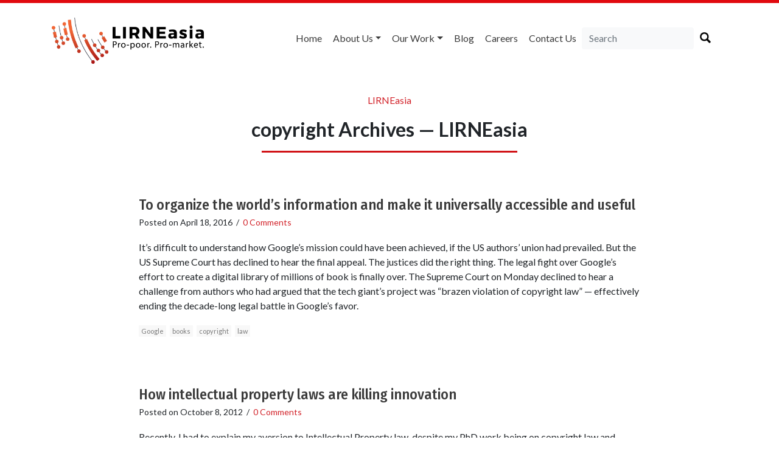

--- FILE ---
content_type: text/html; charset=utf-8
request_url: https://www.google.com/recaptcha/api2/anchor?ar=1&k=6LdOV1oUAAAAAEGfdygaSI8bIrntuQIB2WGZ9Vq7&co=aHR0cHM6Ly9saXJuZWFzaWEubmV0OjQ0Mw..&hl=en&v=7gg7H51Q-naNfhmCP3_R47ho&size=normal&anchor-ms=20000&execute-ms=30000&cb=yhqoeq7944fj
body_size: 49866
content:
<!DOCTYPE HTML><html dir="ltr" lang="en"><head><meta http-equiv="Content-Type" content="text/html; charset=UTF-8">
<meta http-equiv="X-UA-Compatible" content="IE=edge">
<title>reCAPTCHA</title>
<style type="text/css">
/* cyrillic-ext */
@font-face {
  font-family: 'Roboto';
  font-style: normal;
  font-weight: 400;
  font-stretch: 100%;
  src: url(//fonts.gstatic.com/s/roboto/v48/KFO7CnqEu92Fr1ME7kSn66aGLdTylUAMa3GUBHMdazTgWw.woff2) format('woff2');
  unicode-range: U+0460-052F, U+1C80-1C8A, U+20B4, U+2DE0-2DFF, U+A640-A69F, U+FE2E-FE2F;
}
/* cyrillic */
@font-face {
  font-family: 'Roboto';
  font-style: normal;
  font-weight: 400;
  font-stretch: 100%;
  src: url(//fonts.gstatic.com/s/roboto/v48/KFO7CnqEu92Fr1ME7kSn66aGLdTylUAMa3iUBHMdazTgWw.woff2) format('woff2');
  unicode-range: U+0301, U+0400-045F, U+0490-0491, U+04B0-04B1, U+2116;
}
/* greek-ext */
@font-face {
  font-family: 'Roboto';
  font-style: normal;
  font-weight: 400;
  font-stretch: 100%;
  src: url(//fonts.gstatic.com/s/roboto/v48/KFO7CnqEu92Fr1ME7kSn66aGLdTylUAMa3CUBHMdazTgWw.woff2) format('woff2');
  unicode-range: U+1F00-1FFF;
}
/* greek */
@font-face {
  font-family: 'Roboto';
  font-style: normal;
  font-weight: 400;
  font-stretch: 100%;
  src: url(//fonts.gstatic.com/s/roboto/v48/KFO7CnqEu92Fr1ME7kSn66aGLdTylUAMa3-UBHMdazTgWw.woff2) format('woff2');
  unicode-range: U+0370-0377, U+037A-037F, U+0384-038A, U+038C, U+038E-03A1, U+03A3-03FF;
}
/* math */
@font-face {
  font-family: 'Roboto';
  font-style: normal;
  font-weight: 400;
  font-stretch: 100%;
  src: url(//fonts.gstatic.com/s/roboto/v48/KFO7CnqEu92Fr1ME7kSn66aGLdTylUAMawCUBHMdazTgWw.woff2) format('woff2');
  unicode-range: U+0302-0303, U+0305, U+0307-0308, U+0310, U+0312, U+0315, U+031A, U+0326-0327, U+032C, U+032F-0330, U+0332-0333, U+0338, U+033A, U+0346, U+034D, U+0391-03A1, U+03A3-03A9, U+03B1-03C9, U+03D1, U+03D5-03D6, U+03F0-03F1, U+03F4-03F5, U+2016-2017, U+2034-2038, U+203C, U+2040, U+2043, U+2047, U+2050, U+2057, U+205F, U+2070-2071, U+2074-208E, U+2090-209C, U+20D0-20DC, U+20E1, U+20E5-20EF, U+2100-2112, U+2114-2115, U+2117-2121, U+2123-214F, U+2190, U+2192, U+2194-21AE, U+21B0-21E5, U+21F1-21F2, U+21F4-2211, U+2213-2214, U+2216-22FF, U+2308-230B, U+2310, U+2319, U+231C-2321, U+2336-237A, U+237C, U+2395, U+239B-23B7, U+23D0, U+23DC-23E1, U+2474-2475, U+25AF, U+25B3, U+25B7, U+25BD, U+25C1, U+25CA, U+25CC, U+25FB, U+266D-266F, U+27C0-27FF, U+2900-2AFF, U+2B0E-2B11, U+2B30-2B4C, U+2BFE, U+3030, U+FF5B, U+FF5D, U+1D400-1D7FF, U+1EE00-1EEFF;
}
/* symbols */
@font-face {
  font-family: 'Roboto';
  font-style: normal;
  font-weight: 400;
  font-stretch: 100%;
  src: url(//fonts.gstatic.com/s/roboto/v48/KFO7CnqEu92Fr1ME7kSn66aGLdTylUAMaxKUBHMdazTgWw.woff2) format('woff2');
  unicode-range: U+0001-000C, U+000E-001F, U+007F-009F, U+20DD-20E0, U+20E2-20E4, U+2150-218F, U+2190, U+2192, U+2194-2199, U+21AF, U+21E6-21F0, U+21F3, U+2218-2219, U+2299, U+22C4-22C6, U+2300-243F, U+2440-244A, U+2460-24FF, U+25A0-27BF, U+2800-28FF, U+2921-2922, U+2981, U+29BF, U+29EB, U+2B00-2BFF, U+4DC0-4DFF, U+FFF9-FFFB, U+10140-1018E, U+10190-1019C, U+101A0, U+101D0-101FD, U+102E0-102FB, U+10E60-10E7E, U+1D2C0-1D2D3, U+1D2E0-1D37F, U+1F000-1F0FF, U+1F100-1F1AD, U+1F1E6-1F1FF, U+1F30D-1F30F, U+1F315, U+1F31C, U+1F31E, U+1F320-1F32C, U+1F336, U+1F378, U+1F37D, U+1F382, U+1F393-1F39F, U+1F3A7-1F3A8, U+1F3AC-1F3AF, U+1F3C2, U+1F3C4-1F3C6, U+1F3CA-1F3CE, U+1F3D4-1F3E0, U+1F3ED, U+1F3F1-1F3F3, U+1F3F5-1F3F7, U+1F408, U+1F415, U+1F41F, U+1F426, U+1F43F, U+1F441-1F442, U+1F444, U+1F446-1F449, U+1F44C-1F44E, U+1F453, U+1F46A, U+1F47D, U+1F4A3, U+1F4B0, U+1F4B3, U+1F4B9, U+1F4BB, U+1F4BF, U+1F4C8-1F4CB, U+1F4D6, U+1F4DA, U+1F4DF, U+1F4E3-1F4E6, U+1F4EA-1F4ED, U+1F4F7, U+1F4F9-1F4FB, U+1F4FD-1F4FE, U+1F503, U+1F507-1F50B, U+1F50D, U+1F512-1F513, U+1F53E-1F54A, U+1F54F-1F5FA, U+1F610, U+1F650-1F67F, U+1F687, U+1F68D, U+1F691, U+1F694, U+1F698, U+1F6AD, U+1F6B2, U+1F6B9-1F6BA, U+1F6BC, U+1F6C6-1F6CF, U+1F6D3-1F6D7, U+1F6E0-1F6EA, U+1F6F0-1F6F3, U+1F6F7-1F6FC, U+1F700-1F7FF, U+1F800-1F80B, U+1F810-1F847, U+1F850-1F859, U+1F860-1F887, U+1F890-1F8AD, U+1F8B0-1F8BB, U+1F8C0-1F8C1, U+1F900-1F90B, U+1F93B, U+1F946, U+1F984, U+1F996, U+1F9E9, U+1FA00-1FA6F, U+1FA70-1FA7C, U+1FA80-1FA89, U+1FA8F-1FAC6, U+1FACE-1FADC, U+1FADF-1FAE9, U+1FAF0-1FAF8, U+1FB00-1FBFF;
}
/* vietnamese */
@font-face {
  font-family: 'Roboto';
  font-style: normal;
  font-weight: 400;
  font-stretch: 100%;
  src: url(//fonts.gstatic.com/s/roboto/v48/KFO7CnqEu92Fr1ME7kSn66aGLdTylUAMa3OUBHMdazTgWw.woff2) format('woff2');
  unicode-range: U+0102-0103, U+0110-0111, U+0128-0129, U+0168-0169, U+01A0-01A1, U+01AF-01B0, U+0300-0301, U+0303-0304, U+0308-0309, U+0323, U+0329, U+1EA0-1EF9, U+20AB;
}
/* latin-ext */
@font-face {
  font-family: 'Roboto';
  font-style: normal;
  font-weight: 400;
  font-stretch: 100%;
  src: url(//fonts.gstatic.com/s/roboto/v48/KFO7CnqEu92Fr1ME7kSn66aGLdTylUAMa3KUBHMdazTgWw.woff2) format('woff2');
  unicode-range: U+0100-02BA, U+02BD-02C5, U+02C7-02CC, U+02CE-02D7, U+02DD-02FF, U+0304, U+0308, U+0329, U+1D00-1DBF, U+1E00-1E9F, U+1EF2-1EFF, U+2020, U+20A0-20AB, U+20AD-20C0, U+2113, U+2C60-2C7F, U+A720-A7FF;
}
/* latin */
@font-face {
  font-family: 'Roboto';
  font-style: normal;
  font-weight: 400;
  font-stretch: 100%;
  src: url(//fonts.gstatic.com/s/roboto/v48/KFO7CnqEu92Fr1ME7kSn66aGLdTylUAMa3yUBHMdazQ.woff2) format('woff2');
  unicode-range: U+0000-00FF, U+0131, U+0152-0153, U+02BB-02BC, U+02C6, U+02DA, U+02DC, U+0304, U+0308, U+0329, U+2000-206F, U+20AC, U+2122, U+2191, U+2193, U+2212, U+2215, U+FEFF, U+FFFD;
}
/* cyrillic-ext */
@font-face {
  font-family: 'Roboto';
  font-style: normal;
  font-weight: 500;
  font-stretch: 100%;
  src: url(//fonts.gstatic.com/s/roboto/v48/KFO7CnqEu92Fr1ME7kSn66aGLdTylUAMa3GUBHMdazTgWw.woff2) format('woff2');
  unicode-range: U+0460-052F, U+1C80-1C8A, U+20B4, U+2DE0-2DFF, U+A640-A69F, U+FE2E-FE2F;
}
/* cyrillic */
@font-face {
  font-family: 'Roboto';
  font-style: normal;
  font-weight: 500;
  font-stretch: 100%;
  src: url(//fonts.gstatic.com/s/roboto/v48/KFO7CnqEu92Fr1ME7kSn66aGLdTylUAMa3iUBHMdazTgWw.woff2) format('woff2');
  unicode-range: U+0301, U+0400-045F, U+0490-0491, U+04B0-04B1, U+2116;
}
/* greek-ext */
@font-face {
  font-family: 'Roboto';
  font-style: normal;
  font-weight: 500;
  font-stretch: 100%;
  src: url(//fonts.gstatic.com/s/roboto/v48/KFO7CnqEu92Fr1ME7kSn66aGLdTylUAMa3CUBHMdazTgWw.woff2) format('woff2');
  unicode-range: U+1F00-1FFF;
}
/* greek */
@font-face {
  font-family: 'Roboto';
  font-style: normal;
  font-weight: 500;
  font-stretch: 100%;
  src: url(//fonts.gstatic.com/s/roboto/v48/KFO7CnqEu92Fr1ME7kSn66aGLdTylUAMa3-UBHMdazTgWw.woff2) format('woff2');
  unicode-range: U+0370-0377, U+037A-037F, U+0384-038A, U+038C, U+038E-03A1, U+03A3-03FF;
}
/* math */
@font-face {
  font-family: 'Roboto';
  font-style: normal;
  font-weight: 500;
  font-stretch: 100%;
  src: url(//fonts.gstatic.com/s/roboto/v48/KFO7CnqEu92Fr1ME7kSn66aGLdTylUAMawCUBHMdazTgWw.woff2) format('woff2');
  unicode-range: U+0302-0303, U+0305, U+0307-0308, U+0310, U+0312, U+0315, U+031A, U+0326-0327, U+032C, U+032F-0330, U+0332-0333, U+0338, U+033A, U+0346, U+034D, U+0391-03A1, U+03A3-03A9, U+03B1-03C9, U+03D1, U+03D5-03D6, U+03F0-03F1, U+03F4-03F5, U+2016-2017, U+2034-2038, U+203C, U+2040, U+2043, U+2047, U+2050, U+2057, U+205F, U+2070-2071, U+2074-208E, U+2090-209C, U+20D0-20DC, U+20E1, U+20E5-20EF, U+2100-2112, U+2114-2115, U+2117-2121, U+2123-214F, U+2190, U+2192, U+2194-21AE, U+21B0-21E5, U+21F1-21F2, U+21F4-2211, U+2213-2214, U+2216-22FF, U+2308-230B, U+2310, U+2319, U+231C-2321, U+2336-237A, U+237C, U+2395, U+239B-23B7, U+23D0, U+23DC-23E1, U+2474-2475, U+25AF, U+25B3, U+25B7, U+25BD, U+25C1, U+25CA, U+25CC, U+25FB, U+266D-266F, U+27C0-27FF, U+2900-2AFF, U+2B0E-2B11, U+2B30-2B4C, U+2BFE, U+3030, U+FF5B, U+FF5D, U+1D400-1D7FF, U+1EE00-1EEFF;
}
/* symbols */
@font-face {
  font-family: 'Roboto';
  font-style: normal;
  font-weight: 500;
  font-stretch: 100%;
  src: url(//fonts.gstatic.com/s/roboto/v48/KFO7CnqEu92Fr1ME7kSn66aGLdTylUAMaxKUBHMdazTgWw.woff2) format('woff2');
  unicode-range: U+0001-000C, U+000E-001F, U+007F-009F, U+20DD-20E0, U+20E2-20E4, U+2150-218F, U+2190, U+2192, U+2194-2199, U+21AF, U+21E6-21F0, U+21F3, U+2218-2219, U+2299, U+22C4-22C6, U+2300-243F, U+2440-244A, U+2460-24FF, U+25A0-27BF, U+2800-28FF, U+2921-2922, U+2981, U+29BF, U+29EB, U+2B00-2BFF, U+4DC0-4DFF, U+FFF9-FFFB, U+10140-1018E, U+10190-1019C, U+101A0, U+101D0-101FD, U+102E0-102FB, U+10E60-10E7E, U+1D2C0-1D2D3, U+1D2E0-1D37F, U+1F000-1F0FF, U+1F100-1F1AD, U+1F1E6-1F1FF, U+1F30D-1F30F, U+1F315, U+1F31C, U+1F31E, U+1F320-1F32C, U+1F336, U+1F378, U+1F37D, U+1F382, U+1F393-1F39F, U+1F3A7-1F3A8, U+1F3AC-1F3AF, U+1F3C2, U+1F3C4-1F3C6, U+1F3CA-1F3CE, U+1F3D4-1F3E0, U+1F3ED, U+1F3F1-1F3F3, U+1F3F5-1F3F7, U+1F408, U+1F415, U+1F41F, U+1F426, U+1F43F, U+1F441-1F442, U+1F444, U+1F446-1F449, U+1F44C-1F44E, U+1F453, U+1F46A, U+1F47D, U+1F4A3, U+1F4B0, U+1F4B3, U+1F4B9, U+1F4BB, U+1F4BF, U+1F4C8-1F4CB, U+1F4D6, U+1F4DA, U+1F4DF, U+1F4E3-1F4E6, U+1F4EA-1F4ED, U+1F4F7, U+1F4F9-1F4FB, U+1F4FD-1F4FE, U+1F503, U+1F507-1F50B, U+1F50D, U+1F512-1F513, U+1F53E-1F54A, U+1F54F-1F5FA, U+1F610, U+1F650-1F67F, U+1F687, U+1F68D, U+1F691, U+1F694, U+1F698, U+1F6AD, U+1F6B2, U+1F6B9-1F6BA, U+1F6BC, U+1F6C6-1F6CF, U+1F6D3-1F6D7, U+1F6E0-1F6EA, U+1F6F0-1F6F3, U+1F6F7-1F6FC, U+1F700-1F7FF, U+1F800-1F80B, U+1F810-1F847, U+1F850-1F859, U+1F860-1F887, U+1F890-1F8AD, U+1F8B0-1F8BB, U+1F8C0-1F8C1, U+1F900-1F90B, U+1F93B, U+1F946, U+1F984, U+1F996, U+1F9E9, U+1FA00-1FA6F, U+1FA70-1FA7C, U+1FA80-1FA89, U+1FA8F-1FAC6, U+1FACE-1FADC, U+1FADF-1FAE9, U+1FAF0-1FAF8, U+1FB00-1FBFF;
}
/* vietnamese */
@font-face {
  font-family: 'Roboto';
  font-style: normal;
  font-weight: 500;
  font-stretch: 100%;
  src: url(//fonts.gstatic.com/s/roboto/v48/KFO7CnqEu92Fr1ME7kSn66aGLdTylUAMa3OUBHMdazTgWw.woff2) format('woff2');
  unicode-range: U+0102-0103, U+0110-0111, U+0128-0129, U+0168-0169, U+01A0-01A1, U+01AF-01B0, U+0300-0301, U+0303-0304, U+0308-0309, U+0323, U+0329, U+1EA0-1EF9, U+20AB;
}
/* latin-ext */
@font-face {
  font-family: 'Roboto';
  font-style: normal;
  font-weight: 500;
  font-stretch: 100%;
  src: url(//fonts.gstatic.com/s/roboto/v48/KFO7CnqEu92Fr1ME7kSn66aGLdTylUAMa3KUBHMdazTgWw.woff2) format('woff2');
  unicode-range: U+0100-02BA, U+02BD-02C5, U+02C7-02CC, U+02CE-02D7, U+02DD-02FF, U+0304, U+0308, U+0329, U+1D00-1DBF, U+1E00-1E9F, U+1EF2-1EFF, U+2020, U+20A0-20AB, U+20AD-20C0, U+2113, U+2C60-2C7F, U+A720-A7FF;
}
/* latin */
@font-face {
  font-family: 'Roboto';
  font-style: normal;
  font-weight: 500;
  font-stretch: 100%;
  src: url(//fonts.gstatic.com/s/roboto/v48/KFO7CnqEu92Fr1ME7kSn66aGLdTylUAMa3yUBHMdazQ.woff2) format('woff2');
  unicode-range: U+0000-00FF, U+0131, U+0152-0153, U+02BB-02BC, U+02C6, U+02DA, U+02DC, U+0304, U+0308, U+0329, U+2000-206F, U+20AC, U+2122, U+2191, U+2193, U+2212, U+2215, U+FEFF, U+FFFD;
}
/* cyrillic-ext */
@font-face {
  font-family: 'Roboto';
  font-style: normal;
  font-weight: 900;
  font-stretch: 100%;
  src: url(//fonts.gstatic.com/s/roboto/v48/KFO7CnqEu92Fr1ME7kSn66aGLdTylUAMa3GUBHMdazTgWw.woff2) format('woff2');
  unicode-range: U+0460-052F, U+1C80-1C8A, U+20B4, U+2DE0-2DFF, U+A640-A69F, U+FE2E-FE2F;
}
/* cyrillic */
@font-face {
  font-family: 'Roboto';
  font-style: normal;
  font-weight: 900;
  font-stretch: 100%;
  src: url(//fonts.gstatic.com/s/roboto/v48/KFO7CnqEu92Fr1ME7kSn66aGLdTylUAMa3iUBHMdazTgWw.woff2) format('woff2');
  unicode-range: U+0301, U+0400-045F, U+0490-0491, U+04B0-04B1, U+2116;
}
/* greek-ext */
@font-face {
  font-family: 'Roboto';
  font-style: normal;
  font-weight: 900;
  font-stretch: 100%;
  src: url(//fonts.gstatic.com/s/roboto/v48/KFO7CnqEu92Fr1ME7kSn66aGLdTylUAMa3CUBHMdazTgWw.woff2) format('woff2');
  unicode-range: U+1F00-1FFF;
}
/* greek */
@font-face {
  font-family: 'Roboto';
  font-style: normal;
  font-weight: 900;
  font-stretch: 100%;
  src: url(//fonts.gstatic.com/s/roboto/v48/KFO7CnqEu92Fr1ME7kSn66aGLdTylUAMa3-UBHMdazTgWw.woff2) format('woff2');
  unicode-range: U+0370-0377, U+037A-037F, U+0384-038A, U+038C, U+038E-03A1, U+03A3-03FF;
}
/* math */
@font-face {
  font-family: 'Roboto';
  font-style: normal;
  font-weight: 900;
  font-stretch: 100%;
  src: url(//fonts.gstatic.com/s/roboto/v48/KFO7CnqEu92Fr1ME7kSn66aGLdTylUAMawCUBHMdazTgWw.woff2) format('woff2');
  unicode-range: U+0302-0303, U+0305, U+0307-0308, U+0310, U+0312, U+0315, U+031A, U+0326-0327, U+032C, U+032F-0330, U+0332-0333, U+0338, U+033A, U+0346, U+034D, U+0391-03A1, U+03A3-03A9, U+03B1-03C9, U+03D1, U+03D5-03D6, U+03F0-03F1, U+03F4-03F5, U+2016-2017, U+2034-2038, U+203C, U+2040, U+2043, U+2047, U+2050, U+2057, U+205F, U+2070-2071, U+2074-208E, U+2090-209C, U+20D0-20DC, U+20E1, U+20E5-20EF, U+2100-2112, U+2114-2115, U+2117-2121, U+2123-214F, U+2190, U+2192, U+2194-21AE, U+21B0-21E5, U+21F1-21F2, U+21F4-2211, U+2213-2214, U+2216-22FF, U+2308-230B, U+2310, U+2319, U+231C-2321, U+2336-237A, U+237C, U+2395, U+239B-23B7, U+23D0, U+23DC-23E1, U+2474-2475, U+25AF, U+25B3, U+25B7, U+25BD, U+25C1, U+25CA, U+25CC, U+25FB, U+266D-266F, U+27C0-27FF, U+2900-2AFF, U+2B0E-2B11, U+2B30-2B4C, U+2BFE, U+3030, U+FF5B, U+FF5D, U+1D400-1D7FF, U+1EE00-1EEFF;
}
/* symbols */
@font-face {
  font-family: 'Roboto';
  font-style: normal;
  font-weight: 900;
  font-stretch: 100%;
  src: url(//fonts.gstatic.com/s/roboto/v48/KFO7CnqEu92Fr1ME7kSn66aGLdTylUAMaxKUBHMdazTgWw.woff2) format('woff2');
  unicode-range: U+0001-000C, U+000E-001F, U+007F-009F, U+20DD-20E0, U+20E2-20E4, U+2150-218F, U+2190, U+2192, U+2194-2199, U+21AF, U+21E6-21F0, U+21F3, U+2218-2219, U+2299, U+22C4-22C6, U+2300-243F, U+2440-244A, U+2460-24FF, U+25A0-27BF, U+2800-28FF, U+2921-2922, U+2981, U+29BF, U+29EB, U+2B00-2BFF, U+4DC0-4DFF, U+FFF9-FFFB, U+10140-1018E, U+10190-1019C, U+101A0, U+101D0-101FD, U+102E0-102FB, U+10E60-10E7E, U+1D2C0-1D2D3, U+1D2E0-1D37F, U+1F000-1F0FF, U+1F100-1F1AD, U+1F1E6-1F1FF, U+1F30D-1F30F, U+1F315, U+1F31C, U+1F31E, U+1F320-1F32C, U+1F336, U+1F378, U+1F37D, U+1F382, U+1F393-1F39F, U+1F3A7-1F3A8, U+1F3AC-1F3AF, U+1F3C2, U+1F3C4-1F3C6, U+1F3CA-1F3CE, U+1F3D4-1F3E0, U+1F3ED, U+1F3F1-1F3F3, U+1F3F5-1F3F7, U+1F408, U+1F415, U+1F41F, U+1F426, U+1F43F, U+1F441-1F442, U+1F444, U+1F446-1F449, U+1F44C-1F44E, U+1F453, U+1F46A, U+1F47D, U+1F4A3, U+1F4B0, U+1F4B3, U+1F4B9, U+1F4BB, U+1F4BF, U+1F4C8-1F4CB, U+1F4D6, U+1F4DA, U+1F4DF, U+1F4E3-1F4E6, U+1F4EA-1F4ED, U+1F4F7, U+1F4F9-1F4FB, U+1F4FD-1F4FE, U+1F503, U+1F507-1F50B, U+1F50D, U+1F512-1F513, U+1F53E-1F54A, U+1F54F-1F5FA, U+1F610, U+1F650-1F67F, U+1F687, U+1F68D, U+1F691, U+1F694, U+1F698, U+1F6AD, U+1F6B2, U+1F6B9-1F6BA, U+1F6BC, U+1F6C6-1F6CF, U+1F6D3-1F6D7, U+1F6E0-1F6EA, U+1F6F0-1F6F3, U+1F6F7-1F6FC, U+1F700-1F7FF, U+1F800-1F80B, U+1F810-1F847, U+1F850-1F859, U+1F860-1F887, U+1F890-1F8AD, U+1F8B0-1F8BB, U+1F8C0-1F8C1, U+1F900-1F90B, U+1F93B, U+1F946, U+1F984, U+1F996, U+1F9E9, U+1FA00-1FA6F, U+1FA70-1FA7C, U+1FA80-1FA89, U+1FA8F-1FAC6, U+1FACE-1FADC, U+1FADF-1FAE9, U+1FAF0-1FAF8, U+1FB00-1FBFF;
}
/* vietnamese */
@font-face {
  font-family: 'Roboto';
  font-style: normal;
  font-weight: 900;
  font-stretch: 100%;
  src: url(//fonts.gstatic.com/s/roboto/v48/KFO7CnqEu92Fr1ME7kSn66aGLdTylUAMa3OUBHMdazTgWw.woff2) format('woff2');
  unicode-range: U+0102-0103, U+0110-0111, U+0128-0129, U+0168-0169, U+01A0-01A1, U+01AF-01B0, U+0300-0301, U+0303-0304, U+0308-0309, U+0323, U+0329, U+1EA0-1EF9, U+20AB;
}
/* latin-ext */
@font-face {
  font-family: 'Roboto';
  font-style: normal;
  font-weight: 900;
  font-stretch: 100%;
  src: url(//fonts.gstatic.com/s/roboto/v48/KFO7CnqEu92Fr1ME7kSn66aGLdTylUAMa3KUBHMdazTgWw.woff2) format('woff2');
  unicode-range: U+0100-02BA, U+02BD-02C5, U+02C7-02CC, U+02CE-02D7, U+02DD-02FF, U+0304, U+0308, U+0329, U+1D00-1DBF, U+1E00-1E9F, U+1EF2-1EFF, U+2020, U+20A0-20AB, U+20AD-20C0, U+2113, U+2C60-2C7F, U+A720-A7FF;
}
/* latin */
@font-face {
  font-family: 'Roboto';
  font-style: normal;
  font-weight: 900;
  font-stretch: 100%;
  src: url(//fonts.gstatic.com/s/roboto/v48/KFO7CnqEu92Fr1ME7kSn66aGLdTylUAMa3yUBHMdazQ.woff2) format('woff2');
  unicode-range: U+0000-00FF, U+0131, U+0152-0153, U+02BB-02BC, U+02C6, U+02DA, U+02DC, U+0304, U+0308, U+0329, U+2000-206F, U+20AC, U+2122, U+2191, U+2193, U+2212, U+2215, U+FEFF, U+FFFD;
}

</style>
<link rel="stylesheet" type="text/css" href="https://www.gstatic.com/recaptcha/releases/7gg7H51Q-naNfhmCP3_R47ho/styles__ltr.css">
<script nonce="25fPSunbRzX7CUwkdN_Ckw" type="text/javascript">window['__recaptcha_api'] = 'https://www.google.com/recaptcha/api2/';</script>
<script type="text/javascript" src="https://www.gstatic.com/recaptcha/releases/7gg7H51Q-naNfhmCP3_R47ho/recaptcha__en.js" nonce="25fPSunbRzX7CUwkdN_Ckw">
      
    </script></head>
<body><div id="rc-anchor-alert" class="rc-anchor-alert"></div>
<input type="hidden" id="recaptcha-token" value="[base64]">
<script type="text/javascript" nonce="25fPSunbRzX7CUwkdN_Ckw">
      recaptcha.anchor.Main.init("[\x22ainput\x22,[\x22bgdata\x22,\x22\x22,\[base64]/[base64]/[base64]/[base64]/cjw8ejpyPj4+eil9Y2F0Y2gobCl7dGhyb3cgbDt9fSxIPWZ1bmN0aW9uKHcsdCx6KXtpZih3PT0xOTR8fHc9PTIwOCl0LnZbd10/dC52W3ddLmNvbmNhdCh6KTp0LnZbd109b2Yoeix0KTtlbHNle2lmKHQuYkImJnchPTMxNylyZXR1cm47dz09NjZ8fHc9PTEyMnx8dz09NDcwfHx3PT00NHx8dz09NDE2fHx3PT0zOTd8fHc9PTQyMXx8dz09Njh8fHc9PTcwfHx3PT0xODQ/[base64]/[base64]/[base64]/bmV3IGRbVl0oSlswXSk6cD09Mj9uZXcgZFtWXShKWzBdLEpbMV0pOnA9PTM/bmV3IGRbVl0oSlswXSxKWzFdLEpbMl0pOnA9PTQ/[base64]/[base64]/[base64]/[base64]\x22,\[base64]\\u003d\\u003d\x22,\x22wrFgw5VJw6YOw4o8LCvCihnDo2cGw5TCjgpCC8ONwrsgwp5YIsKbw6zCtsOyPsK9wpTDgg3CmhrCtjbDlsKMASUuwp5hWXInwq7Dono/CBvCk8K6K8KXNXDDrMOER8OJUsKmQ2HDrCXCrMOFd0smaMOqc8KRwpXDoX/Ds2ANwqrDhMOVV8Ohw53CpknDicODw6/DhMKALsO9wrvDoRR7w6pyI8KNw7PDmXdIY23DiCNNw6/CjsKYbMO1w5zDkcK6CMK0w4dbTMOhUsKqIcK7NFYgwplowot+woRxwrPDhmRywpxRQVvChEwzwr3DsMOUGSEPf3FLWSLDhMOywonDoj5Rw5MgHxlzAnB3wok9W2IoIU0oCk/ChBBTw6nDpwvCp8Krw53CqGx7LmgCwpDDiErCtMOrw6Z6w7xdw7XDoMKawoMvdALCh8K3wrIfwoRnwprCmcKGw4rDoG9Xew9Kw6xVM1ohVAjDj8KuwrtJS3dGWnM/wq3Cml7Dt2zDvhrCuC/DnsK3Xjopw6HDug1+w6/Ci8OIBzXDm8OHVMKbwpJnSMKiw7RFBx7DsH7Dn2zDlEp5wqNhw7cWdcKxw6krwqpBIj5Iw7XCpgzDuEU/[base64]/[base64]/Dn3ZLMcOlwrh8wp/DjhV1woNUQ8ORQMKnwoLCkcKRwoPCqWsswpRrwrvCgMO+wpzDrW7DkMOcCMKlwp3CizJCAGciHjbCs8K1wolkw6pEwqEHIsKdLMKKwojDuAXCqDwRw7xkP3/DqcKowqtceHVnPcKFwrYWZ8OXak99w7ARwrlhCynChMORw4/CjsO0KQxhw5TDkcKOwq7DsRLDnFfDsW/CscOAw7REw6wxw4XDoRjCvzIdwr8LUjDDmMK/[base64]/CtmlpJ1VlQsOKIFNPcnfDiH3Cn8O2wp7Cu8OZWkvCuUjCoC8XeRHCocO/w51gw5d6wp5Vwr5zcwTCkTzDpsOob8OlEcKtRxUPwqLCim8hw7jCrFHCjsOgccOuOAHCo8KCwobDpsK6w6I5w5HCoMOnwpfCjV9SwpxdMVrDo8K0w5XDq8KFfxcrERkwwo92SMK9woVfP8O/wrTDssOUwp3Dh8KvwoYTw7HDvsKiwrpewrBDwrDCsB8sZsKveldhwqXDocOAwqtZw5sEw4zDoyEGcsKjFcKBFkM6BWJ0IFEsXRHCnzjDmAvDpcKgw6M2w5vDtMOmQ3A/diJBwrlQI8Ovwo/Dj8O/w7xVU8KJw7oMRMOQwooiK8OgeETCt8KlbxDClsOvcGMYC8OZw5hodwtHd3LCncOERlIGAgDCgwscw57CrQd3w7DCgVjDqzpDw5nCosO4fBfCv8Oaa8OAw4BOY8Oswptew45bw4bChMKEw5c4f1fDr8O6MygDwoXCkFRaM8O7TTXDr1dgRxPDm8OZc13CqcOYwpxawq/CoMOeJcOZZy7DjsODfy9dEAAZQ8OsLWYsw5xiJcOzw7/Cik9lIXbCgBjCoQ47RsKqwqJJdEQLdhzChcKsw6pKJMK0YsO5SRpGw6oHwq/ClB7ChcKLw7/DmsKYw5vDnDA0wpzCjGA6wqvDrsKvb8Kqw57CkcKNVnTDgcK7SMKPDsKLw7pvB8OHTHjDg8KtJx7DrcOSwoHDlsO8N8KOw6vDpXXCssO+e8KPwpEGBQ7Du8OAGsOywoBDwqFfw7IPKsK9eX9Wwr9Qw5MqO8KQw6rDjWAsbMOQbwx/[base64]/JFPDv8K1UwYlecO9a0tuw6vDo0csw4BxCEXDm8KwwpXDvMOHw4PDqsOicMOOwpXCt8KVfMOCw77DrcOfwpPDhHAtE8OpwqXDlMONw4MCEQcGasOKw77DlAIvwrB8w7/DvRV5wr/[base64]/wpZKC3fDn8K4w4pwGMOwwplOwrHDohM3w7vDjTACUS1YJy7CpMKVw4hFwoPDhsOQw7Z/w6DDoGQ2w5wSYsKLecKga8Ocw43CicKsNEfCkFcIw4Fsw78nw4U8w6lBb8OYw67CiSUnF8OtGnvDhcKONnXDgUVgf0XDsDLDg0XDs8KQwptxwpNUFi/DkCZSwo7CtsKdw61Fa8KveRzDuhXDucOTw7kxc8OJw6hQWcO1wqnCssK2wr3DmcKywo98w6A3VcO7w44JwrHCqBRDOMKMw6/DiCZ0wojClsO4PQlZw7hxwpjCpcKywrk6DcKGwqoUwojDlcOwM8ODKcKqw5pOGAjCqMKrw6JqfkjDmk3CpXoYw5TCoGAKwqPCpcOqDcK/Bhs1wqTCusOwfGvDq8O6OELDvRbDjCLDt34KXMOTRsKsZsOWwpRjwqgKw6HDssKVwoLDoi/Cq8K0w6VKw4/DqQLDklp5aCYiHWfClMKbwphfN8OBwp8Kwp0vwqdYQsKbw6LDgcOhcigoK8OewpgCw4rCnQtqCMOHfEDCpMO/[base64]/Cn8OZcXfDrcOjw5NpOEjCgi3DnjvClirCkAVawrXDpcKdGmJFw5I4w6TDp8O1wrkBCsK9acKPw70YwqEpAsOkw7rCkcOtw7xceMOvHgfCuinDlcKTW1LCsD1LB8OmwqwMw4/Cn8K/[base64]/[base64]/ClinDhcOzd8Kmw7XChF8xQ8OMEsKgw78Vwp3DnSvDvDk0wrDDmcKAVMK+GsOww5Z4w4h8d8ObAAkhw4syCR3DiMKHw5pWG8Orwp/Dk1pJDcOqwrPDtcOew7rDmVkXVsKXKsKFwos9e2wtw4E7wpjDosKtwqgcBX7CmkPDkMObw691wrYBwpTClnALHMK3QEhIw7/DswnDpcKuw60RwqHCvsOdf2RTNcKfwojDhsKcYMOAw4FuwpsMw6NEasOgw4XCg8KJw6/DgsOvwrg1McOvMn7CuAFCwoQSw7lhLsKGDQZ1AwvCtsKPZANWFVd/wqowwonCqjvCgkBLwoAbH8O1asOkw4RPZ8KYMm8fwpnCssK+bMOhw7rDtT5CHcKsw4TCvMOcZgzDqcOyW8O+w6bDq8K2I8ODU8OSwoLDmXQAw4s7w6nDoHpcbcKRUSB5w7zCrSvCmsOIY8ONfsOiw5HCuMKLR8KqwqnDoMOQwoFRXmoQwo/[base64]/Ol1qw6DCs8OkbkjCo25Ww55Qc8K/S8Kdw4nDugfDv8KwwofCtsK/wrJBLcOlwrjCjT8Aw6nDjcOlfAnDmTwkG2bCsE/DrMOew5NANR7DpjPDuMOPwrAFwoLDtFLDoyQfwrfCmjzDn8OqM0RiOlbCnCXDu8OdwqXCsMKvXivCo03Dn8OOc8OMw7/CghB0w4c+AsKoSlR0V8O6wos4wpHCkTwATsKNEzZqw67DmMKZwqjDlMKBwrLCpcKNw5MmHcK8wopRwoXCmcKTP0k+w7bDvMKxwp3Cn8KHQ8KLw4sSDVB5w4AswoBPLU5wwr8UHcKww7g8GiHCuFxeUSXCicKXw4TCncO0w7h/bHLCsFbDqw3DuMOYcgrCtBnDpMKGw7tYwoHDqsKmYMKjwqo5ISh7wqzDkMKGWhtmIcO5RsO9OlTCnMOUwoI5I8O/Fiktw7XCo8OqEsO2w7TCom7ChmgDQgwFcFPDpcKBwq/CkGQbJsODIMOew6DDgMO6AcOawqsrDMO1wpcCw55Nwp3CjsO6OcKBwprCnMKTDsO7wozDt8Ocw4LCqVTCriRMw4tmE8KSwpXCpsKHPcKWw6vDpcKgHz0/w6HDtMKJB8KzIMOQwrMNFsOeFMKLw6RtcsKdajtfwpzCucOoBCotFsKAwo/DtjR1T3bCpsOfAcOAaHYRV0rDjsKzQxthZGQxIcOgAlHDkcK/DsKfLsKAwrbCoMKZKCfDt1Yxw6nDnsOBw6vDkMO4VgHDu3DDkcOAwoA9fxnDjsOSw5bCgcOdKMOXw4FlNkXCpTllExHDocOgDgXDhn7DtAR8wp1NWjXCmGorw7zDnhUuwrbCtMO1w5TCljrDhMKQw5Vuw4XDjMK/[base64]/[base64]/CpEhuw63ClsOfHjbDswjCnMK8w4rDnlzCkkslcsOOPSbDpVLCn8O4w7wCR8KobCM4a8K5w4/CnzfDpcK+OcODw7XDncKRwpljcmvCtGTDkScfw6x9wprDk8KYw4/[base64]/[base64]/[base64]/Csx3DlgRhBsOnw6DDlsOxw7MQESzDlV0+wp3DkRPCg35uwofDmcKIOCLDglHCjMOWMEvDvjXCrsOJFsOpQcO0w7HDp8Kbwpsbw5zChcOyQizCkS7CozvDjhFJw7fCh0UTXS8CWMKWOsK/w6HDp8OZFMOIwpRFGsOewonDj8OUw5bDnMK6woLCmD7ChA/CsUhhYX/DnjfCqT/CocO1csK9fU0EFnnCmsKSHVzDsMOsw5HCg8O/RxI/wqDDkTTDl8O/w4BnwodpDsKdBcKSVsKYByXDp0XDpMOUOXlgw6kowoh1wpjDvWw3fHkqHMOqw4xAXCrDh8KwdMK2XcKzw6pbw4rDmC3DmUzCjwbCg8KNO8KtWmxpC2oaSsKRD8OnPsO+ODYyw4zCqy7DoMOXQ8OUwqrCtcO3wpY8SsKgw5/CgQ3CgsK0wo7DrSBewpMFw5bCo8KCw5bCj0TDnRl7wpfCo8ORwoEbwofCrW4bwrbCpC8aFsOVb8OMw4VfwqpgwpTCvsKJPA9wwq9hw6/[base64]/Cu8OGw5MGwp4fH29PHMOKw7TDhTMxwo/ChAxawq/[base64]/CosK2I8OePSfDvcKfw4rClkVPw6g9RMKMwqVacMOFbHXDjm7DoRsfVMOmKmDDhcOtwrzCvXHCogbCrcO3GHRlwqjDgyTDgXTDtyVcAMOSGcOEDGjDgsKswoLDjMKfeQPCv2puJcOKM8Olw45hw5TCu8OjMMKbw4TCtTbCoCPDj20DesKiVgsCw4vCgw5qE8O/w7zCrVLDvS48w7Zrwr0RImPCiBfDjGHDoDXDlXzCixXDusOzwpAxw7tbw4TCpntFwrljwoHDqWTCj8Kxwo3DgcOrY8KvwronMUJpwrjClsOLw68Gw7DCvMOBQBfCvQbDjxTDm8OzMsO/w6BTw5piwrtbw78Nw6o/w5jDg8OxasK+wqDCn8KyRcKyFMK9OcK7VsOcw7DCiC82w6wew4A5wo3Do1LDmW/Cow/DvkXDkA7CrBgGcl4pwrbCvw3DtMO3DSwyGAXDtcK2W37DrRnDmk3CiMOKw4rCqcOMFDrClxckwpthw7BlwpU9wqRNH8OSBANSXVrCoMKnwrRiw7I/VMO6wohKwqXDp0vCssOwbMK/w6XDgsOpE8KIw4nCjMOCYsKLccKYwobCg8Oxw5k8woQMw4HDlS4JworDnlfDnsOwwoMLw6rCgsO0DkLCmMOBSgbDn2/DuMK7OC7Dk8Odw43DiwcFwrp0wqJ6FMKOU01zP3Iqwq1+wr/[base64]/w5ILMhIVw7nDqsKzZ8O1fMK/w5t3wp3Co0/DlsK9YhjDkwHDrsOUwqJqGgDCmWV6wog3w68vGErDgsOSw5JQcX3DgcO4EzHDomgHwo7Cgz3Cs0XDoxU9w77DqhXDukRED2hxwobCnDvCusKRXCVTQsOGK2PCocOAw4vDpgfCg8KqbUR+w7VGwrV+fwrCmAjDvcOKw5Ilw4TDjjvDgwdjwrXDuVpwT1tjwowVwo/Cs8OgwrZxwoRbJcOOZV0gCCRlQnHCmMKUw6ErwqQ7w5HDocOBKsKqR8KXJkfChGrDpMOHeA17MWhJw7dYHz3Dp8KQA8OswqvDgU7DjsKOwpnDocOQworDrXzDmsKiC27CmsKLwqTDpMOjw7LDmcOoZQ/CqnfCkcO5w67CkMONY8OIw5DDsxkLIgZGS8OpdBN/[base64]/DksOxC2vDrRBWDmRwwqPCplYxwoojbE7CpcO6w4DCjS7CmCDDtwlew5/DiMOdwocnw5pUPkzCgcKlwq7DtMO2T8KbBsOlwp0Sw7MQLlnCkcKDw4PCu35LQivClcO6WcO3w4lRwqrCtGx2EcOaJ8KabFfCiEMDDXrDmVPDosOOwogdcMKDUcKgw4RHAsKgI8O/w4/[base64]/CiMKcPB4/ehDClQTDg8KIw5HDmcOgw6XCtcOocMKwwoPDgzDDkyXDvmonworDocKVQ8K1BMKhHUQhwoQ0wq88Uz/[base64]/DisKlw5M6TsOOwrnCujjCgMOgw4QcwpLDp8KPw7HChsKvw47DksKfwpVXw4/CqsOufVYNcsKjwoHDpsOHw7suYRwdwqQpQmLCswTDuMOJwpLCh8K8VcKpbhLDgHkPwrE5w7Z4wqnClX7DhsO/ZnTDiWfDpsKYwp/Dqh7CiGfCjsO4woVYEybCjEEKwqlaw51yw7Z4CsO2UiFMw6bCkcKsw6TCsj/ClzDCsHzDlEzCkDJEdMOgKWJKFMKiwqHDgCw+wrDCkgjDq8KBM8KFN33DucK5w7rCpQ/CjR8Gw7TCuwFLb29Pwr18T8O0MMKVw4PCsETCp0HCm8KSbsK8ORh2dxgEw4vCusKfwqjCiRJbWSTDhAQqLsOndRNbfQHDl27DogwowqoVwqQhO8KzwpVNw6UowqxsXMOYVWMdMw7Du3TChzc9dQsVeQbDjsKaw5U7w47DssOSw7tAwq/CqMK1CgBkwozCgA3Cp1xjf8OxXsOQwpzCosKowpHCssOhfX7DhsObTynDvjN2YG1IwodQwowcw4vCtMK/wqfCkcOXwoUNYhbDtAMnwrDCs8KbWRZww4t1w5tcw6TCusKNw6zDv8OefjFvwpBuwqFIaxHDusKnw6gdw7t9wrV8MhTDtcK0LXQGIxnCjcK0NMOOwpXDiMOlUMK5w7EmPcKFwr0TwqbCt8K9V2Ryw70tw4Nwwokaw7/DsMKRcMK6wpJSaw/CtEEuw6IxIj4qwrMdw7vDicOBwp7DqMKZw64jwo1BVnHDhMKUwpXDmErCgsKsKMK0wrjDhsOybcOKD8OuTXfDt8OqdynDqcKBM8KGWz7ClMKhNcKcw5hTesK6w4LCs21ZwpwWRz83wrDDrk/Dk8Omw7fDoMK2FQ1fw5jDjsOfw4jCsSbCmHBmw6hoT8O+McOawrfCkMOZwrHDlwLDp8O5X8KzNsKDwo3DnWVdcEV0QsOVW8KuOMKCwq/[base64]/Cn23DrcO5wpHDlcKFwqgVA8Ofw5Q3M8OlDcKxF8OTw77DvgJBwrJebmN2Emo3ZwvDscKHcy7DgMO8Q8ODw5zCkUHDj8KbKkwsWMK/HAs1HcKbF27Dt1w3N8K9wonCrcKMMVjDmlzDsMOFwpvCtcKpeMOzwpbCmBzCsMKHw7J7wrkACgzDjBc4wqJ3wrtIPWZewp/Cl8KMNcOKR1LCgE8swo3CtMOqw7TDmW5Zw4HDrMKFZ8KwfCJcbBLDgHgKesKYwqDDvmspNkZ4SALCjRbDhjUnwpExL3PChz7DlExaC8Osw6bCv3zDo8OZTV5Rw7w2OTsZw4PDmcOcw7N/wqwHw6JYwq/Dsg8xeHvCpHAMNMK7IsK7wrvDgD3CoDfCqwcmbsKwwoVRNTjCs8OSwprDniDCjMOQw5PCiFRwAwPDlx3DnMKJwqZ0w4vCnFxvwqjDhHYmw5vDp2swMMOHYMKlP8KewpB+w5/DhcO8aFDDshHDrRDCkH/DskbDujjCnAjCvsKJDcKXHsK0KMKFfHLClmVhwp7CvnI0FlodMC7Dpk/CkQXCiMK/S2hswpduwpZOw57CpsO1clwxwrbDusOlwp7DhsK7w67DisKiWXbCpRMoPsK/w4zDpGoLwpB7Nm3Dsx82w53Cu8KROBHCvcKaOsKCw6TDjz8uH8O+wonCn2NMD8OEw6kvwpdGwrTDslfDmiEBTsOvw4dwwrNlw6AKccO1fjjDgcKGw6cQTsKOf8KNKGXDusKaLBkMw5Niw57Dp8OJBR/DiMO0UMOwX8KmYMKrccKxKsOywqLClglAw499YMKqbMKxw71Zwo1TYcKhV8KafcOXAMK5w7gAZ0jDq3nDucOPwrTDicOXSMKPw4DDhsOJw5VCL8KLDMOgw6Yhwrlow71bwqZdworDjcOvwpvDtWp7FsK9I8K/w5t6wqPCpsKZwo0mBztfw6HDjn5fOzLCjDwMPMKWw4UEw4zCgSp3w7zDqgHDlMKPw4jDi8OUwo7CtcOxwopbYcKALznCm8OgMMKfQMKvwoovw7XDmH4AwqnCkXttwpzDp3JmTg3DlkjDscK2wq7DqcKlwoBBTw0Pw4zDv8KNYMKjwoUZwpvCnMK2w7/DrMKtNMOhw7PClUUowo4tdjYSw5IHYMOSGxhQw640wr7CqGY/w77CosK7GTN8VjXDkybCl8O9worCmcKTwqcWMwxOw5PCogPCscOVaU9Nw57Cg8KfwqAMAWsWw6HDn33CjsKewo8BHMKvTsKiw6DDqjDDkMOPwoN4wrluHcOsw6A6ScKaw4PClMOmwr3Cln3Cg8K5w5pEwrZ6wrFEUsO4w7pYwpnClRpfIk7DocOUw5wEQREawp/DihbCgMKHw7cGw7zDkxnDsS1Ce2XDt1bDgmIFdm7DnzbCjcK1wrfDn8KQw6sFVsO9fMOhw43DihDCn0/[base64]/DmMOnw73Dp8O/[base64]/Ci8OIwqBYw6UYf8Ojwp7Dpj/[base64]/OcOYM8K1w6fCuh1NLsOSw43DqVfDhsO+UyctwrrDnho0BsOafUfCkcKAw4sjwpV6wpXDnjpew6/[base64]/DsQbCjsKSNSLDpBjDlcOOwoRLwq84HjjCoMKVNgM/YUx4ABzDml9Cw4XDpMO1GsOEfcKUQBovw6lhwq3Dl8OSw7N6OsOKw5B+ZMONwpU4wpIMLRNpwo3Dk8OOw7fDoMK5WsOaw78owqPDqcOYwrZ4wqI7wqrDoFMSMQfDgMKDRMKUw4ZAaMOIVcK3PyjDj8Opd2E4wprDlsKPSMK8QT7DrkzCq8KvUcOkL8O1YsKxw40Yw7/Ckm1Ow7lkZcOiw6TCncOqdQk6w5XCg8OBa8KcUVk3w51CS8OHwptQEMKwLsOowqQKw7jChGwZP8KfOcK7LmPDhMKPecO8w6/DsQY3KVl8Ln4uOFA6w47DhQdcNcOBw5PDl8KVw73DrMOaOMOpw4XDqcOEw6bDnzRmacOJYSzDm8Oxw7VTw5HDusOhY8KeYzbCgD/ChGRFw5vCpcKlw6djM2cELMOjNw/[base64]/[base64]/w75SEm4zw7dPw741eAVZwoTDncKgw4fCt8KXwpFJEcOvwqTCksKbGzXDj3PDn8OgGsOMKsOrw6vDlMKnQgpabUnDikcuCMOoLcKScz4kY3IMwpZ/wr/ChcKaTyQtP8KEwqzDoMOmO8O9w53DqMOQHWLDqn95w64gXlNww6x0w6PDvcKFM8K8Tg06bMKFwrYxax19QX3Dk8Ogw6MVw6jDqCbDmy02TXlGwqptwoLDicO0wqUdwoXDqBTChMK9DsOCw6/Dm8OUQ0jDsUDDmMK3wqoBXCUhw64YwrxZw5nCmVrDmw8tNMOGZCFNwpvCoDHChsOyLMKmEcOXJ8KMw4nDmMK2w4Y6FztOwpDDtcKqw4PCjMK8w4BzOcK1csOfw64lwpzDn2fCj8Kkw4/[base64]/DscOiw5zCpsK8Ng1fw6ZewpNJA1VfOsObTcKZwonCgsO2ETDDlcOlwp4owq0Tw6x1wrPCt8KDYMO1woDDr1DDj0/CvcKuPcKsE2cQw4jDk8Omwo3CrTtEw6DCusKVw7k2UcOFHMO0PsO9YgkyZ8Oow5zDi38+YMONd1UrGgrCkG3Dk8KLSnZVw4/[base64]/CgwDDhcOkwoEiY2N1w6DDmE/CmcKVw5olwonDucKfwrLDj0N5JUzCgcK3BsK/wpvDqMKHwoErwpTCjcKKN1LDuMKAezjCt8KIbwnCjQLChsOWUx3CnR3Ds8Kow617H8OpYMKna8K0XhzDgsOZFMO7XsOHGsKgw7fDl8O+fTt2wpjCmsO6IhXCsMOgK8O5KMOpwqY5w5lpccORw4vDjcOmPcOzWQfCtn/ClMOVwqQWwodUw71lw6HClQPDtzDCqGTCsxLCmcKOd8Otw7nCgsOQwo/[base64]/MgVQwqTDisKEK0jCrWxWFsO2HcOXw7LCocKgLMOSVsKVwobDusO6wq/DtcOFAwYPw6MMwpRZMcOaK8OubMOuw6QaN8K/[base64]/CqlXDlcKGw4xwGmvCucKrVcOfwqLCqD1MwqbCt8OBw5gyAMOWw5lTYsKQZhfCq8OKfhzDjXXDjjXDqyPDiMKcw5QYwqzCtk1VEzB0w7TDmWrCoRh5HWU6EcKIfMOydCTDucOLYVoZRGLDmQXDlsKuw4YvworCjsKZw7EEwqYEw7zDiF/DtsKeSgfCsHXCqTQ1w4fDjMODw7xnZMO+w4jCm3xnw7/Cp8KGwoUPw4LCqnlyNcOMWAPDjMKOOsKKw5E0w4Z3NCfDpsKiASXCrCVqw7EoQcOLwrvDpj/Co8KKwp1yw5/DgQc5wpM4wqrDojzDgVLDvsKWw6LCqX7Dm8KowoPCjMKawqszw5TDhzdnUEpswodGYsKRe8KlHMOLwqYrVBXDuE7DpUnDm8KzBnnCssKkwqDCoQMYw4PCv8K3EyPCtWhDXMKOexjDvUgVLnlYKcK8PkQ3dETDikjDmH/[base64]/DvxUUw4DDm2zCqWdjZm/CpMKAw5LCgSpfw7TDgsKZNGtuw4DDjC4BwpzCv0sGw53ChcKgW8Kcw5Ziw7IpQ8OXZAjDvsKAW8OrQgrDh3luLU9wHH7ChFV8OUvDrMOfL309w4RvwpcTJ3NpHsOnwprDt1HCg8ORZRjCrcKGNns+wrljwpJNVsKcQ8Oxwq0fwq/[base64]/CuMOGwoHDmcKWRMO+woNUDmscf3LCk3jCkHhBw4HDisOpQg4ST8ObwofCll7CsTJCwpjDv3FfXsKfD3nCvS3CqMKwBMO0AmbDpcOPecKDP8KNw4LDgD8rCyDDj3tmwoZbw5/DtcKEa8KVLMK+M8O4w7PDkcOgwrR5w5QKw7LDl1jCkgdIXUd9w7cww6LCj1dXfnsWfD98wqEtKFJrIMOhw5HCnRDCmCsLN8OewpxZw4oEwr7Dl8OWwp8LMmPDqsKvOV3CkloVwo1TwqzCosKDfMKuw4tPwo/Ch39gB8OWw4fDoF/DrxvDncKdw5ESwrRvMHIcwq3DtMKyw5zCqxx/w7LDpMKPwqJDX0lbwr/DjQfCsA9Cw4nDsgDDoRpYw4zDgw/Cqmk8wpjCqg/[base64]/wp/DucONAsK1K0wlw7bCpSYaeBQbwrIFwoQbFsO+IsKDXBjCg8KEclDDu8OZRF7DqsOWMgZaBBEqUcKPwrwuEm9uwqZVJibCjXwBLQ9GfmUJU2XDi8OQwr/DmcK3csKmWU/CoGXCi8KWfcKyw63DnBw6cRwXw4vDpsO4dGjCgMKswopnDMOfw6Esw5XCiyrDkMK5bFpMKBgEQsKRclcCw4/CvTzDqHDDnEnCqcK3w53Do3hJDh8ewr3DvG5xwodMw6klMMODaB3DuMKaX8OVwpVUWcO/w6PCs8KRWj3DisKEwp1Lw7fCnsO4TAAlJsKkwpfDjsKiwq8fLVFLMhVcwqrCqsKNw7nDuMKRdsKlLcOgwqTDp8KmC0tmw69Aw55yQVdsw7vCpmDCkxtWVcO4w4xOIngBwpTCmMKBMk/[base64]/CmCIbw4TCiSJEAsOTw53DjBfDuhkfwp05wofDqcKxw4hbTk4tIcOqJ8K/B8KPw6F+w5PDicOsw64aCjIWEcKMNxcHInUTwp7DkC/ChTpOTgU4w4jCmDdZw6HDjS1Aw6HCgTjDt8KPf8KDBExJwq3CjcKgwqXDncOmw73CvMOJwpnDnsKkwqvDiUjDqHYAw5JPwofDj17Du8KDAFIaERkww5g5PWprwpIyOcOjGWNPCj/[base64]/DisOXfRPDlsKZcQfCk8KEwpE3KH5wND4DJDPCusOGw5jDvFjCgsOfZMORwoIBw4QbS8KMw50nwoDDgsOfBcKCw5RXwq8WYsKnYcOcw7wwJcKQDsOVwqx/wpsCRClbeEcQdsKWwq/DtC7CqCEbD3nDm8K8wpXDkcOPwq/Dk8KRDSkMw6cELcO1IlbDh8Kjw6FNw6bCuMO8LsOUwoHCrCUAwrvCscOnw5pnPiJSworDuMKcIwd+WTvDucOkwqvDpz1SIsK3wo/Dh8OnwovCi8KFdSjDtmDCtMOzVsOvw4BAWk8oTRfDogBRwrPDjTBQK8OrwqrCq8O7fAU7woEIwo/CoiTDjC0hwq8SZsOsdBNjw6TDhVzCiQUdVV7CsSpuTcKIOsO2wqbDu3BPwrxodsK+w7XDrMK9GsKSw53DmMK8w6kbw78ga8Khwq3DusOGOyh4e8OTRcOqHcKgwpVYWl9fwrogw71udDogCSrDrklWUsKdLlxaX08Pw7hlCcKvw4PCgcOkIj0kw7NVecO/JMO1wqAATV/Cgjc4f8KpYm3DtcOTJcKXwoBGFsKxw43DmwxAw4Iew7BMScKIGyDCj8OKP8KBwrDDr8OowoQmRUfCvHLDtTkJw4YKw6DCpcKNek/Dk8OrKVXDssOyaMKFcQ7CvgdFw5FrwpbChBs2C8O0ChhqwrFSa8Kfw4jDqR7DjU7Dsn3Cj8KIwqvCkMOCdcOhLBw8w4QRJVxpEcOYSkzDvcKOCMKGw6YnNR/Dlhd0SXnDpcKsw7szUsKASi9Pw7QpwpgpwrVpw77CiVPCu8KpBE09asOtdcO3fMKcekZLwoHDjHsUwpUQQwjCncOJw78kfWl3w59iwqXCrsKsB8KoHTU4VyDCmsK8ccK/McOYVm1YA0bDm8KTd8ODw6LDlQfDnnV1aVTDk2EKSS9tw4nDsTTClkPDpXbCrMOawrnDrsOuMMOaK8OTwohKfSxbdMKjwo/DvMKsYcKgKw16dcKMw6Udwq/[base64]/DucKxw7xsa21Jwq52w7nDvTJPw6bCh1cLeGbCssKFKWd6w7NzwoISw43CqR1lwpjDuMKdB10zESREw6cfwpPDpFNuScORDzkhw43DoMOOc8KPZ13ClcO0W8OOwr/Ds8KZCw1PJWYYw5TDvAstw5PDscKow7vCk8KNPyLDoChSR3gBw6vDu8KYcD9Xw6/CucKWdDgTfMKzaBBiw5cwwqlVMcOLw65xwpTDggHDnsOxDsOUSHoDBV8FQsO0w7wxZ8OhwqQswrAqQ28mwofDik0EwpHDpWjDs8KFAcKlwpxqf8KwQsO/VMOdwrfDm2lPwonCoMOXw7QTw4HDm8O/[base64]/BUFkb2XClcOGwoZ0Eg4QHCXDq8Obwo/DhsKXw4fCoirDlMOKw5vCt3F6w4LDvcObwoHDrMKkD2LDoMK0wqVpw4cXw4vDlMO3w7FOw6x+GBdGUMONESjCvH/Cp8KeccK9b8Oqw4zDnsOPcMKzw5JSXcKpKEzCqBEmw408B8ODUcKwJXM5wrsvJMKkOVbDosKzHDzDu8KpJcOvdU/Dn0dKPXrCujzCuiddMsOfV19Xw6XDiiPCq8OtwoACw5xTw5LDnMOuw6EBTGDCosKQw7bDhTLCl8K1W8KawqvDskDDjBvDtMK3w6PCriNmM8O7FQPCjzPDiMObw6LCpixpf2rCik/DvMK6VMKew7/CoSzDvXDDhQ1RwojCpsKQZW3CgSY1bAnDjMOdbMO2E3PDvGLDpMKaU8OzRMO8w7HCqH52w4zDssKUIQISw6XDlhDDk3pJw7dhwpbDmzJYMSzCgCzCgCAZMVrDtxPDkBHCkAfDlAciAAZjBUTDk0UkS38kw59ycMOhdGgJBWHDj19/wp9mWsOiV8OQWWpaVcOfwpLChD9tasK5FsOIScOiwrs5w69/wq7ChHIIw4g4wpXDgi/CssO8E0TCtkc/w7LCkMODw7ZVw7Vdw4drDcKowrdqw63CjU/DjlwlSwRvwpLCr8KUe8O4QMOMSMKWw5bCsHTDqFLCusKyWlMvW3PDlmFtcsKHFBoKJcK2D8OoQH0CEikkVcO/w54ew4Nqw4fCm8KvIsOtw4Eaw5jDgWN/w6duaMK6wrwVWn53w69VU8Oqw5p4OcONwpXDnsOTw7EnwpEqwolYWmQ8FMOTwqs0M8KRwoPDrcKuwqpfPcKLHEg7w4k9H8KiwqzCsnM0w4rDlz8Wwo0Ew6/DsMOYwrPDs8Kqw5HCnwtlwrzCr2EOKirDh8Kyw7M4S2FrDWzCrgfCkUREwqJpwpPDgHsvwrrCrCDDgWLChMKWYwTCq0TDjUgPXg7DscKedE8Xw7nDknrCmUjDhUk0w5LDjsKGw7LDlW0gwrY0a8KVAcOVw7PCvsO1ecKCQcKWwpPDhsK/[base64]/DMOaUMKxwpR4CgVWcyrCr8KWE8OwHsKFcMOywp/DmUfCj3rClw1EQlgvQsKcWHbCtQzCmEPDusO+KsOYC8OswrESTlvDvsO0wpnDtMKBHMK+woFVw4zDv3vCjBgYEF5ww7LDisO7w7DCiMKvwqk9w79MK8KXBH/CmcKvw6gWwo/CkXXCpXNhw5XDskIYJcKUw5nDsmNrwr5MNsK9w50KBwNuJR8fOcOnQW8xG8O/[base64]/CscOSCsO4JzDChgJdwpfCk8O6woPCkcKDCjLCkHk2woPCqMKAw4RTQCfCuAoNw7d0wpXDrzxpEMODTg/[base64]/CtMKIw5PCksOBwpcJHBt6AMOnbcOCw6RFSiBOwqh1w5/DnsOfwoAWw4XCtTp8wrrDuU00w4jDosO6P1PDucOLwrFsw5fDrjTCtVrDmcKtw4FPwojCh0DDjsOSw4UIX8OIY3LDnsKdw6ZEO8OACMKNwqh/w4MBIsORwpFBw78DUhDCrmUMwqZoWR7Chw5uDgbCgh3Cv0kNwq0gw4fDmxlvWMO0QsKgGBjCnMKzwqvCgm1GwoDDisK0AcOwK8KjQVoMw7fDj8KjGsKxw6omwqljwrzDsD/DuVwjZUQLUMOow51MHMOfwrbCqMKUw6k2ZSJOwrHDlzzCiMKAbHBII1PCmxrDgwonSl5UwqHDumEBbcKkfsKdHELCtcOIw7zDjj3DlsO+UUDDrsKJw75GwrQRPGZwfHTDqsOtFMKBRHt7TcO1w61nwrjDgADDuQEVw4HCsMO+OsOpLGvCkw5zw5JXwovDjMKTSV/ChmNfKMKHwqrDksO5ZsOsw7XChFjDthw5esKmShFKc8KRecK6wr89w4oswp3CucKkw7zCmyoDw4zCgHFycsOnwqgeJcKhe2YQQ8OUw7DDhcOow53ClVfCssKXwonDlHDDvG/DhT/DiMKUCRbDlT7CsFLDuAVjw65uw5Qww6PDjQchw7vCp1VbwqjDnhjCsRTCkRLDmcOBw4kTw5fCscKCKjnDvXLDtScZUXzCtsKCwrDCgMOzRMKmw4k4w4XDnwB3woLCmFtAP8K4w5/CnsO5AcOBw4IhwqHDtcOgQsKowrjCojDDhcOgPnwdJgpowp/[base64]/DgTwYE8OQBnXDnSMXwq3DhMO0SsKew5/Ds3DCpsKdw7BOwrBDZMKXw7bDscOIw6xOw77DtsKRwoXDsxfCtB7Cm2rChsKxw7TCjB7DmcONw4HCjcKMfxxFw7Fgw41pV8OyUVbDhcKEcgTDgsOJEzPCgj7DucOsHsOOVgc6w4vCjhkEw5ghw6IFwq3CrHHDgcKoJ8KJw78+cmYfMcOHaMKrAE7Dt2dBwrNHUlFCwq/[base64]/CqcKtFktrJsOOByJLHxbDqybDp8Odw4PDhyE+Gz8OGSbCsMODeMKISgUtwp0gesOaw70xNMK5AcOywogfKXl7w57DlcO/RCnDk8Klw5Byw6jDlMK/[base64]/DkcK3w5MYw77CiMKpwogEwrI/wq/DiFDDpV3ChcKYFMK9DRvCqMKTEkXCsMK3CcOPw657w59rcHI5w7w+NSTCncKhw7LDgU5cwop6ZMKNecOyJMKZw5U7A1xbw5HDpsKgJcOjw57CgcOZQU1wR8Ksw5nDo8Kzw5/CuMK+DWDCr8OZw63CjxTDoTXDrlIaFQHDn8OJwpIlBMK7w7B2O8OQY8KXw6xkRUfCqlnCnx7CkEzDrcO3PVjDtCAnw5/DvhTCjsKKWk5bw7XCsMOHw5khw7NUNXppUF1/asKzw4dOwrM0w6fDuDNEw48dw5NNwpgLwrXCpsKUIcO4M0toB8Kvwph/FsOqw6jDgcKOw7V5LMOmw5FVKnp+f8O7dmnCtMKzwohJw59Uw5DDjcOyH8KcQFDDqcOLwpoJGMObeQF1GMKZRC4CHmFYasK/SE/[base64]/N8OCwotiw6rCq8OvbcOhHRPDqHB7w6vCqcKEcnpGw4LCj2Akw4vCikDDlMKRwoRKCsKBwrhjXsOtKxzDiDJXw4VVw7sVwpzCujXDkcK7PWvDnRLDqSDDhA/CrGVcwpsVXkfCun3Cp0xSDcKsw6jDksKjEl7DvXBIwqfDjMOJw7QBK1TDhsO3TMKsB8Kxwp5lEkrCv8KMYhzCoMKFGU5nbsOrw4TCnhHCscOVw7DCiSnCkwIHw5nDg8KkR8Kaw6DCosKBw7bCvWfDigIDDMOlGXrDkHPDlmkeFcKZKW1dw5hMMG56eMOow4/CocOnZsKewojCoAYwwpB/wqTCmDfCrsOhwq51w5PCuEzDjhnDnlxyYMOrHETClRfDoD/[base64]/Ci8KsBcK6wptCSBpjBy57eMOuw4lvP8OXHcOaR216w7TCiMKew7MJR0HCvDnDvMO3EGAiRsOvF0bCmV3CqD1vdj82w5XClMKnwozDgETDlcOowoAGLMKgw7/CsmLCh8OVQcOZw5xcOsKkwr/DoXrDuAfCmMKcwojCjwfDgsKgQcOrwq3DljI9NsOow4ZEM8OoBilpTcKpwqgawrJYw5PDo3oGwpDDpXVLclQlKcKkORYGMHjDp18Wcx5LNgMMYzfDvRrDsRPCqGDCq8OuDxDClQHDg3Ycw5fDsSJRwpEtw5jCjW/DrQs4CUnDtjQXwrPDhXvDi8OpdHjCvk96wrZaEWXCm8O0w5JPw4DCviZ1G0E9wp01XcOxTnvCvsOOw7JqKsKWRcKnwogTwo9Qwqtuw5vCg8KZWCnDuC3CvcOGLcKawqU7wrXDj8KEw67CgTjCl33CmSYWLcOnwrw4woALw5ZXfcOGesO9wp/Dk8OBRxLClgDDlsOmw7jDtV3CrsKiw5wFwqhRwrkswotWQMO+XWHCuMOKZUpnD8K7w7NTUF47w4c9wq/[base64]/C8KwwpXClgjCvsKhw4jCmcKwcG3CgMODw5gSw6FGw78Uw4szw6LDiXXDgMKCw6TDp8KCw5jDucOtw6t1wqvDrAHDkiEAwr7CszfCgcOLATJaVA/DuFbCim4qKUlfw47CvsKvwqLDuMKlLMOaWjkkw4dKw6Fiw7bDr8Kow4JUCsOHZggeG8O2wrE3w7AOPQ1Iw7VGdMOZw7BYwpvCnsKfwrEQwqjDscO2YsOxKcKxG8KXw53Dj8OQwpMzcU0mdU0AJMKbw4HDsMKhworCucKow4pAwqgRBm8NUy/[base64]/CtENjw4PDmzsXGwJNDHFKT8Kyw7YVwo0xWMOWw7YswoYZIgLCgcK+w5REwoFhBcOOwp7DmCwvw6TDiFPDoQtpFlUDw74ETsKJAsKYw7tew7oCE8Oiw7nCljvCkAPCr8Kj\x22],null,[\x22conf\x22,null,\x226LdOV1oUAAAAAEGfdygaSI8bIrntuQIB2WGZ9Vq7\x22,0,null,null,null,1,[21,125,63,73,95,87,41,43,42,83,102,105,109,121],[-1442069,748],0,null,null,null,null,0,null,0,1,700,1,null,0,\[base64]/tzcYADoGZWF6dTZkEg4Iiv2INxgAOgVNZklJNBoZCAMSFR0U8JfjNw7/vqUGGcSdCRmc4owCGQ\\u003d\\u003d\x22,0,0,null,null,1,null,0,0],\x22https://lirneasia.net:443\x22,null,[1,1,1],null,null,null,0,3600,[\x22https://www.google.com/intl/en/policies/privacy/\x22,\x22https://www.google.com/intl/en/policies/terms/\x22],\x22ZfrA8cMz7PCLs2wv3jIrSrsrSpwdsKnqoP8NMZsA804\\u003d\x22,0,0,null,1,1765873985366,0,0,[33,161,35],null,[113],\x22RC-LaLqj6DJ4uV9mQ\x22,null,null,null,null,null,\x220dAFcWeA7n940nqW1YRW39-ddc6bc3NwC6D_uTqO2NTjtIjVKrIBrhRzrLhvDYgUseFobf7IpigQILfdALSjf3sGJEvj-2VQrvDg\x22,1765956785282]");
    </script></body></html>